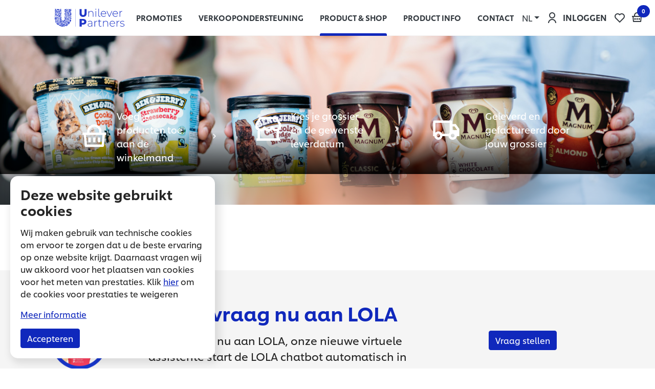

--- FILE ---
content_type: text/html; charset=UTF-8
request_url: https://unileverpartners.be/product-en-shop?q=&brand%5B0%5D=OLA&page=1&limit=12
body_size: 4473
content:
<!DOCTYPE html>
<html lang="fl">
  <head>
    <meta charset="utf-8" />
    <meta http-equiv="X-UA-Compatible" content="IE=edge" />
    <meta name="viewport" content="width=device-width, initial-scale=1, shrink-to-fit=no" />
    <meta name="csrf-token" content="GcNPDKXMELfnWTF0udDnUVFBMytI74hcrLAOeXni">
    <title>Product &amp; Shop | Unilever Partners</title>
<meta property="og:type" content="website" />
<meta property="og:title" content="Product &amp; Shop" />
<meta property="og:url" content="https://unileverpartners.be/product-en-shop" />
<meta property="og:site_name" content="Unilever Partners" />
<meta property="og:locale" content="fl" />
<meta property="og:locale:alternate" content="fr" />
<meta name="twitter:card" content="summary_large_image" />
<meta name="twitter:title" content="Product &amp; Shop" />
<meta property="og:image" content="https://unileverpartners.be/cache/img/containers/assets/header/product-info-nl.jpg/3230c15a205dc20a67544d458b00c48c/product-info-nl.jpg" />
<meta property="og:image:width" content="1146" />
<meta property="og:image:height" content="600" />
<meta property="og:image:alt" content="" />
<meta name="twitter:image" content="https://unileverpartners.be/cache/img/containers/assets/header/product-info-nl.jpg/79dcf2c56e0431d822c86f66eaa6c10b/product-info-nl.jpg" />
<meta name="twitter:image:alt" content="" />
<link href="https://unileverpartners.be" rel="home" />
<link href="https://unileverpartners.be/product-en-shop" rel="canonical" />
<link rel="alternate" href="https://unileverpartners.be/product-en-shop" hreflang="fl" />
<link rel="alternate" href="https://unileverpartners.be/product-en-shop" hreflang="x-default" />
<link rel="alternate" href="https://unileverpartners.be/fr/produit-et-boutique" hreflang="fr" />
<link type="text/plain" rel="author" href="https://unileverpartners.be/humans.txt" />
    <link rel="stylesheet" href="/css/app.css?id=903efe4336c1d309c8ae2a77e1cf271b">
    <link rel="apple-touch-icon-precomposed" sizes="57x57" href="/img/favicon/apple-touch-icon-57x57.png">
    <link rel="apple-touch-icon-precomposed" sizes="114x114" href="/img/favicon/apple-touch-icon-114x114.png">
    <link rel="apple-touch-icon-precomposed" sizes="72x72" href="/img/favicon/apple-touch-icon-72x72.png">
    <link rel="apple-touch-icon-precomposed" sizes="144x144" href="/img/favicon/apple-touch-icon-144x144.png">
    <link rel="apple-touch-icon-precomposed" sizes="60x60" href="/img/favicon/apple-touch-icon-60x60.png">
    <link rel="apple-touch-icon-precomposed" sizes="120x120" href="/img/favicon/apple-touch-icon-120x120.png">
    <link rel="apple-touch-icon-precomposed" sizes="76x76" href="/img/favicon/apple-touch-icon-76x76.png">
    <link rel="apple-touch-icon-precomposed" sizes="152x152" href="/img/favicon/apple-touch-icon-152x152.png">
    <link rel="icon" type="image/png" href="/img/favicon/favicon-196x196.png" sizes="196x196">
    <link rel="icon" type="image/png" href="/img/favicon/favicon-96x96.png" sizes="96x96">
    <link rel="icon" type="image/png" href="/img/favicon/favicon-32x32.png" sizes="32x32">
    <link rel="icon" type="image/png" href="/img/favicon/favicon-16x16.png" sizes="16x16">
    <link rel="icon" type="image/png" href="/img/favicon/favicon-128.png" sizes="128x128">
    <meta name="msapplication-TileColor" content="#1028bc">
    <meta name="msapplication-TileImage" content="/img/favicon/mstile-144x144.png">
    <meta name="msapplication-square70x70logo" content="/img/favicon/mstile-70x70.png">
    <meta name="msapplication-square150x150logo" content="/img/favicon/mstile-150x150.png">
    <meta name="msapplication-wide310x150logo" content="/img/favicon/mstile-310x150.png">
    <meta name="msapplication-square310x310logo" content="/img/favicon/mstile-310x310.png">
    <meta name="theme-color" content="#1028bc">
    <link href="https://cdn.jsdelivr.net/npm/remixicon@2.5.0/fonts/remixicon.css" rel="stylesheet">
    <link rel="preload" as="font" href="/fonts/UnileverShilling.woff2" crossorigin="anonymous">
    <link rel="preload" as="font" href="/fonts/UnileverShillingMedium.woff2" crossorigin="anonymous">
    <script async nonce="epxiTmLdwzWgtmRheuryOZM9FqBu13WY" src="https://www.googletagmanager.com/gtag/js?id=G-78LLJWTP7B"></script>
    <script nonce="epxiTmLdwzWgtmRheuryOZM9FqBu13WY">
      window.dataLayer = window.dataLayer || [];
      function gtag(){dataLayer.push(arguments);}
      gtag('js', new Date());
      gtag('consent', 'default', {
        'ad_storage': "denied"
      })
      
        gtag('config', 'G-78LLJWTP7B');
      
    </script>
    <script nonce="epxiTmLdwzWgtmRheuryOZM9FqBu13WY">(function(w,d,s,l,i){w[l]=w[l]||[];w[l].push({'gtm.start':
      new Date().getTime(),event:'gtm.js'});var f=d.getElementsByTagName(s)[0],
      j=d.createElement(s),dl=l!='dataLayer'?'&l='+l:'';j.async=true;j.src=
      'https://www.googletagmanager.com/gtm.js?id='+i+dl;var n=d.querySelector('[nonce]');
      n&&j.setAttribute('nonce',n.nonce||n.getAttribute('nonce'));f.parentNode.insertBefore(j,f);
      })(window,document,'script','dataLayer','GTM-78LLJWTP7B');
    </script>
  </head>
  <body id="body">
    <div id="app" class="wrapper">
      
        
          

 
   


<nav class="navbar navbar-expand-xl sticky-nav">
  <div class="container">
    <div class="logo">
      <navigation-toggler></navigation-toggler>
      <a class="navbar-brand" href="/">
        <img class="w-100" src="/img/up-logo.svg" alt="Unilever Partners" />
      </a>
    </div>

    <navigation-sidebar>
      <b-list-group id="navigation-list-group" class="d-none">
        
            
              <b-list-group-item action href="/promoties" class="d-flex justify-content-between align-items-center ">
                <span>Promoties</span>
                <i class="bg-white ri-arrow-right-s-line mr-0 ml-3"></i>
              </b-list-group-item>
            
        
            
              <b-list-group-item action href="/verkoopondersteuning" class="d-flex justify-content-between align-items-center ">
                <span>Verkoopondersteuning</span>
                <i class="bg-white ri-arrow-right-s-line mr-0 ml-3"></i>
              </b-list-group-item>

              
                <b-list-group-item action href="/verkoopondersteuning/drinken" class="submenu d-flex justify-content-between align-items-center pl-4 ">
                  <small>
                    Drinken
                  </small>
                  <i class="bg-white ri-arrow-right-s-line mr-0 ml-3"></i>
                </b-list-group-item>
              
                <b-list-group-item action href="/verkoopondersteuning/ijs" class="submenu d-flex justify-content-between align-items-center pl-4 ">
                  <small>
                    IJs
                  </small>
                  <i class="bg-white ri-arrow-right-s-line mr-0 ml-3"></i>
                </b-list-group-item>
              
            
        
            
              <b-list-group-item action href="/product-en-shop" class="d-flex justify-content-between align-items-center active">
                <span>Product & Shop</span>
                <i class="bg-white ri-arrow-right-s-line mr-0 ml-3"></i>
              </b-list-group-item>
            
        
            
              <b-list-group-item action href="/product-info" class="d-flex justify-content-between align-items-center ">
                <span>Product info</span>
                <i class="bg-white ri-arrow-right-s-line mr-0 ml-3"></i>
              </b-list-group-item>
            
        
            
              <b-list-group-item action href="/contact" class="d-flex justify-content-between align-items-center ">
                <span>Contact</span>
                <i class="bg-white ri-arrow-right-s-line mr-0 ml-3"></i>
              </b-list-group-item>
            
        
      <b-list-group />
    </navigation-sidebar>

    <div class="collapse navbar-collapse justify-content-between" id="navbarSupportedContent">
      <ul class="navbar-nav mx-lg-auto">
        
        
        <li class="nav-item">
          <a href="/promoties" class="nav-link ">
            Promoties
          </a>
        </li>
        
        
        
        <li class="nav-item dropdown dropdown-hover">
          <a href="/verkoopondersteuning" class="nav-link ">
            Verkoopondersteuning
          </a>
          <div class="dropdown-menu" aria-labelledby="navbarDropdown">
            
            <a class="dropdown-item d-flex justify-content-between align-items-center" href="/verkoopondersteuning/drinken">
              <span>Drinken</span> <i class="bg-white ri-arrow-right-s-line mr-0 ml-3"></i></a>
              
                <hr/>
              
            
            <a class="dropdown-item d-flex justify-content-between align-items-center" href="/verkoopondersteuning/ijs">
              <span>IJs</span> <i class="bg-white ri-arrow-right-s-line mr-0 ml-3"></i></a>
              
            
          </div>
        </li>
        
        
        
        <li class="nav-item">
          <a href="/product-en-shop" class="nav-link active">
            Product & Shop
          </a>
        </li>
        
        
        
        <li class="nav-item">
          <a href="/product-info" class="nav-link ">
            Product info
          </a>
        </li>
        
        
        
        <li class="nav-item">
          <a href="/contact" class="nav-link ">
            Contact
          </a>
        </li>
        
        
      </ul>

      <ul class="navbar-nav navbar-icon-nav">
        <li class="nav-item icon-nav-item dropdown mr-2">
          <a href="#" class="icon-nav-link dropdown-toggle dropdown-locale" id="navbarDropdownLocale" role="button" data-toggle="dropdown" aria-haspopup="true" aria-expanded="false">
            NL
          </a>
          <div class="dropdown-menu dropdown-menu-right" aria-labelledby="navbarDropdownLocale">
            <set-locale
              :current-site="{&quot;handle&quot;:&quot;fl&quot;,&quot;name&quot;:&quot;Unilever Partners - Belgi\u00eb&quot;,&quot;lang&quot;:&quot;fl&quot;,&quot;locale&quot;:&quot;fl&quot;,&quot;short_locale&quot;:&quot;fl&quot;,&quot;url&quot;:&quot;https:\/\/unileverpartners.be&quot;,&quot;permalink&quot;:&quot;https:\/\/unileverpartners.be&quot;,&quot;direction&quot;:&quot;ltr&quot;,&quot;attributes&quot;:{&quot;short&quot;:&quot;NL&quot;,&quot;language&quot;:&quot;Nederlands&quot;}}"
              :sites="[{&quot;handle&quot;:&quot;fl&quot;,&quot;name&quot;:&quot;Unilever Partners - Belgi\u00eb&quot;,&quot;lang&quot;:&quot;fl&quot;,&quot;locale&quot;:&quot;fl&quot;,&quot;short_locale&quot;:&quot;fl&quot;,&quot;url&quot;:&quot;https:\/\/unileverpartners.be&quot;,&quot;permalink&quot;:&quot;https:\/\/unileverpartners.be&quot;,&quot;direction&quot;:&quot;ltr&quot;,&quot;attributes&quot;:{&quot;short&quot;:&quot;NL&quot;,&quot;language&quot;:&quot;Nederlands&quot;}},{&quot;handle&quot;:&quot;fr&quot;,&quot;name&quot;:&quot;Unilever Partners - Belgique&quot;,&quot;lang&quot;:&quot;fr&quot;,&quot;locale&quot;:&quot;fr&quot;,&quot;short_locale&quot;:&quot;fr&quot;,&quot;url&quot;:&quot;https:\/\/unileverpartners.be\/fr&quot;,&quot;permalink&quot;:&quot;https:\/\/unileverpartners.be\/fr&quot;,&quot;direction&quot;:&quot;ltr&quot;,&quot;attributes&quot;:{&quot;short&quot;:&quot;FR&quot;,&quot;language&quot;:&quot;Fran\u00e7ais&quot;}}]"
              :authenticated=" false "
            ></set-locale>
          </div>
        </li>
        
        <li class="nav-item icon-nav-item dropdown mr-2">
          <a href="#" class="icon-nav-link dropdown-toggle" id="navbarDropdownUser" role="button" data-toggle="dropdown" aria-haspopup="true" aria-expanded="false">
            
              
                <i class="ri-user-line mr-1"></i>
                <p class="icon-nav-text">Inloggen</p>
              
            
          </a>
          <div class="dropdown-menu dropdown-menu-right" aria-labelledby="navbarDropdownUser">
            
              
                <login-component />
              
            
          </div>
        </li>

        <li class="nav-item icon-nav-item">
          <a href="https://unileverpartners.be/account/favorieten" class="icon-nav-link">
            <i class="ri-heart-line"></i>
          </a>
        </li>

        <li class="nav-item icon-nav-item">
          <a class="icon-nav-link">
            <cart-counter></cart-counter>
          </a>
        </li>
      </ul>
    </div>
    <div class="account d-xl-none d-flex">
        <a href="#" class="icon-nav-link dropdown-toggle dropdown-locale mr-2 d-flex align-items-center" id="navbarDropdownLocale" role="button" data-toggle="dropdown">
          NL
        </a>
        <div class="dropdown-menu dropdown-menu-right" aria-labelledby="navbarDropdownLocale">
          <set-locale 
            :current-site="{&quot;handle&quot;:&quot;fl&quot;,&quot;name&quot;:&quot;Unilever Partners - Belgi\u00eb&quot;,&quot;lang&quot;:&quot;fl&quot;,&quot;locale&quot;:&quot;fl&quot;,&quot;short_locale&quot;:&quot;fl&quot;,&quot;url&quot;:&quot;https:\/\/unileverpartners.be&quot;,&quot;permalink&quot;:&quot;https:\/\/unileverpartners.be&quot;,&quot;direction&quot;:&quot;ltr&quot;,&quot;attributes&quot;:{&quot;short&quot;:&quot;NL&quot;,&quot;language&quot;:&quot;Nederlands&quot;}}"
            :sites="[{&quot;handle&quot;:&quot;fl&quot;,&quot;name&quot;:&quot;Unilever Partners - Belgi\u00eb&quot;,&quot;lang&quot;:&quot;fl&quot;,&quot;locale&quot;:&quot;fl&quot;,&quot;short_locale&quot;:&quot;fl&quot;,&quot;url&quot;:&quot;https:\/\/unileverpartners.be&quot;,&quot;permalink&quot;:&quot;https:\/\/unileverpartners.be&quot;,&quot;direction&quot;:&quot;ltr&quot;,&quot;attributes&quot;:{&quot;short&quot;:&quot;NL&quot;,&quot;language&quot;:&quot;Nederlands&quot;}},{&quot;handle&quot;:&quot;fr&quot;,&quot;name&quot;:&quot;Unilever Partners - Belgique&quot;,&quot;lang&quot;:&quot;fr&quot;,&quot;locale&quot;:&quot;fr&quot;,&quot;short_locale&quot;:&quot;fr&quot;,&quot;url&quot;:&quot;https:\/\/unileverpartners.be\/fr&quot;,&quot;permalink&quot;:&quot;https:\/\/unileverpartners.be\/fr&quot;,&quot;direction&quot;:&quot;ltr&quot;,&quot;attributes&quot;:{&quot;short&quot;:&quot;FR&quot;,&quot;language&quot;:&quot;Fran\u00e7ais&quot;}}]"
            :authenticated=" false "
          ></set-locale>
        </div>

      
        
          <a href="https://unileverpartners.be/account" class="mx-sm-1" role="button"><i class="ri-user-line"></i></a>
        
      
      <a href="https://unileverpartners.be/account/favorieten"><i class="ri-heart-line"></i></a>
      <cart-counter></cart-counter>
    </div>
  </div>
</nav>

        
        
      
      <header class="default-header shop-header">
  <img src="/cache/img/containers/assets/header/product-info-nl.jpg/6093d946a411281eae50d4e9cb16e177/product-info-nl.jpg" class="header-image" alt="Product & Shop">
  <div class="header-list">
    <div class="container">
      <div class="d-flex justify-content-center mx-lg-5 mx-0">
        <div class="row">
          <div class="col">
            <div class="d-flex align-items-center text-white mx-2">
              <i class="ri-shopping-basket-line display-4 mr-3"></i>
              <span class="d-xl-inline d-none"> Voeg je producten toe aan de winkelmand </span>
              <i class="ri-arrow-right-s-line pl-5"></i>
            </div>
          </div>
          <div class="col">
            <div class="d-flex align-items-center text-white">
              <i class="ri-store-2-line display-4 mr-3"></i>
              <span class="d-xl-inline d-none"> Kies je grossier en de gewenste leverdatum </span>
              <i class="ri-arrow-right-s-line pl-5"></i>
            </div>
          </div>
          <div class="col">
            <div class="d-flex align-items-center text-white">
              <i class="ri-truck-line display-4"></i>
              <span class="d-xl-inline d-none pl-5"> Geleverd en gefactureerd door jouw grossier </span>
            </div>
          </div>
        </div>
      </div>
    </div>
  </div>
  <div class="breadcrumbs">
  <div class="container">
    <ul class="nav fade-in">
      <li class="nav-item d-flex align-items-center">
        <a class="nav-link pt-0 pb-1 pl-0" href="https://unileverpartners.be">Home</a>
      </li>
      <li class="nav-item d-flex align-items-center">
          <i class="ri-arrow-right-s-line"></i>
          <a class="nav-link pt-0 pb-1" href="/product-en-shop"> Product & Shop </a>
        </li>
      
    </ul>
  </div>
</div>

</header>

<main class="content shop">
  <products-search
    locale="fl"
    title="Bestel nu je favoriete producten!"
    introduction="Welkom bij de Unilever Partners webshop. Vul je winkelmandje
en we sturen de order door naar jouw eigen grossier.

Prijzen zijn excl. BTW en kunnen afwijken afhankelijk van je grossier."
    disclaimer="Prijzen zijn excl. BTW en kunnen afwijken afhankelijk van je grossier."
    promotion-title="Product & Shop"
    promotion-description=""
    promotion-end-date=""
    promotion-free-products=""
    promotion-amount-free-products=""
    promotion-maximum=""
    promotion-conditions=""
  >
    <div class="products-info d-none"><p>Bij het bestellen van een product in de webshop geef je Unilever Partners toestemming om de bestelling door te sturen aan je gekozen grossier ter uitlevering. <strong>De levertijden en kosten zijn afhankelijk van je grossier.</strong><br><br>Bij het aanvragen van een product in de Unilever Partners webshop geef je Unilever Partners toestemming om jouw geselecteerde producten en je gegevens door te sturen naar jouw grossier.</p><p>Dit is een service van Unilever Partners. Jouw grossier verkoopt de producten aan jou onder de voorwaarden die jij met je grossier hebt afgesproken.<br><br>De prijzen die genoemd zijn in de Unilever Partners webshop zijn een indicatie van de mogelijke prijs die je betaalt bij jouw grossier.<br><br>De daadwerkelijke prijs die je betaalt is volgens de afspraken die je hebt met je grossier, en kan dus zowel lager als hoger zijn. Wil je meer informatie over jouw grossier, neem dan <a href="/contact">contact</a> met ons op.</p></div>
  </products-search>
</main>

      
        <footer>
          
            <div class="subfooter">
  <div class="container">
    <div class="row d-flex align-items-center text-center text-lg-left">
      <div class="col-12 col-xl-2 col-lg-2">
        <img class="img-fluid img-lola" src="/img/lola.png" alt="Lola" />
      </div>
      <div class="col-12 col-lg-6 col-xl-7">
        <h2 class="text-primary">
          Stel je vraag nu aan LOLA
        </h2>
        <p class="subtitle mb-2 mb-lg-0">
          Stel je vraag nu aan LOLA, onze nieuwe virtuele assistente start de LOLA chatbot automatisch in WhatsApp.
        </p>
      </div>
      <div class="col-12 col-lg-4 col-xl-3">
        <a href="https://api.whatsapp.com/send/?phone=32460260007&text&app_absent=0" target="_blank" class="btn btn-primary my-3 my-lg-0 mt-lg-0">Vraag stellen</a>
      </div>
    </div>
  </div>
</div>

          
          <footer class="footer">
  <div class="container">
    <div class="row">
      <div class="col-12 col-lg-3">
        <ul class="list-unstyled font-weight-bold">
          
            <li>
              <a href="/" class="border-0"> Home </a>
            </li>
          
            <li>
              <a href="/promoties" class="border-0"> Promoties </a>
            </li>
          
            <li>
              <a href="/product-en-shop" class="border-0"> Product & Shop </a>
            </li>
          
            <li>
              <a href="/wie-zijn-wij" class="border-0"> Wie zijn wij? </a>
            </li>
          
            <li>
              <a href="/contact" class="border-0"> Contact </a>
            </li>
          
        </ul>
      </div>
      <div class="col-12 col-lg-3">
        <ul class="list-unstyled">
          
            <li>
              <a href="https://www.unilevernotices.com/privacy-notices/belgium-dutch.html"  target="_blank"  class="border-0"> Privacykennisgeving </a>
            </li>
          
            <li>
              <a href="https://www.unilevernotices.com/cookie-notices/belgium-dutch.html"  target="_blank"  class="border-0"> Cookieverklaring </a>
            </li>
          
        </ul>
      </div>
      <subscribe-newsletter mail-title="Wil je geen update missen? Meld je nu aan voor de nieuwsbrief!" mail-text="Ontvang automatisch verrassende inspiratie, trends en tips, de nieuwste producten en unieke promoties!"></subscribe-newsletter>
    </div>
    <div class="copyright">
      &copy; 2026 Unilever Partners <span class="px-2">&#124;</span> All rechten voorbehouden
    </div>
  </div>
</footer>

        </footer>
      
      <account-sidebar></account-sidebar>
      <cart-summary></cart-summary>
      <flash-messages message="" show-logout=""></flash-messages>
      <cookie-disclaimer></cookie-disclaimer>
    </div>
    <script nonce="epxiTmLdwzWgtmRheuryOZM9FqBu13WY">
      var ENV = {
        user: "41a7a32aee30ebac8f7cdcca5ee0ffaa",
        loggedIn: "false"
      }
    </script>
    <script src="/js/app.js?id=826b7f29e497edcd9a61c3d81c379676" nonce="epxiTmLdwzWgtmRheuryOZM9FqBu13WY"></script>
    <script nonce="epxiTmLdwzWgtmRheuryOZM9FqBu13WY">
      function onClickMenu() {
        document.body.classList.toggle("js-mobile-nav-open");
      }
    </script>
  </body>
</html>


--- FILE ---
content_type: image/svg+xml
request_url: https://unileverpartners.be/img/up-logo.svg
body_size: 11404
content:
<?xml version="1.0" encoding="utf-8"?>
<!-- Generator: Adobe Illustrator 25.0.1, SVG Export Plug-In . SVG Version: 6.00 Build 0)  -->
<svg version="1.1" xmlns="http://www.w3.org/2000/svg" xmlns:xlink="http://www.w3.org/1999/xlink" x="0px" y="0px"
	 viewBox="0 0 1100 352.6" style="enable-background:new 0 0 1100 352.6;" xml:space="preserve">
<style type="text/css">
	.st0{fill:#1F36C7;}
</style>
<g id="Layer_1">
</g>
<g id="Layer_2">
	<g>
		<g>
			<g>
				<g>
					<path class="st0" d="M267.37,122.64c1.16,8.8,14.48,20.61,18.07,20.27c2.43-0.23,3.36-11.47,3.36-20.27
						c0-5.1,0.23-9.03-2.43-9.96C282.2,121.25,270.96,122.98,267.37,122.64z M268.18,118.7c9.61,0,18.41-7.64,18.41-14.36
						c0-3.13-1.51-5.67-5.33-6.14c0.69,0.81,0.93,1.51,0.93,3.01c0,5.1-7.76,10.65-16.1,10.65c-3.01,0-3.94,2.08-3.94,3.24
						C262.05,117.66,264.48,118.7,268.18,118.7z M266.1,108.28c-1.27,0-3.13,0-4.17-2.08c-0.81-1.62-0.58-4.4-2.08-5.56
						c1.62,0.46,3.24,0.46,4.52,0.46c4.17,0,8.11-2.9,11.12-2.9c1.97,0,2.66,1.27,2.66,2.55
						C278.14,105.03,270.04,108.28,266.1,108.28z"/>
				</g>
				<g>
					<path class="st0" d="M59.61,180.66c3.13,0,2.55-19.22,7.53-19.22c1.16,0,1.51,1.16,1.51,2.66c0,4.4-2.08,10.77-2.08,14.24
						c0,1.74,0.46,2.32,1.27,2.32c2.2,0,6.14-21.19,9.84-21.19c1.16,0,1.74,1.27,1.74,2.43c0,4.4-5.67,17.14-5.67,20.73
						c0,0.58,0.12,1.04,0.58,1.04c2.32,0,6.95-9.96,8.45-14.94c0.81-2.55,1.97-3.94,3.01-3.94c0.93,0,1.74,1.04,1.74,3.13
						c0,4.98-4.63,16.68-8.69,24.55c-3.13,6.14-7.99,14.82-7.99,19.69c0,2.55,0.46,5.1,4.05,8.22c-5.91-0.35-8.34-0.93-10.54-5.56
						c-9.84,19.69,18.18,17.72,8.57,35.21c-1.74-3.13-15.63-6.37-15.63-24.67c0-15.75,13.78-25.01,13.78-31.62
						c0-1.27-0.46-2.43-1.62-3.36c-3.01-2.55-3.13-4.75-5.56-4.75c-1.74,0-3.94,4.05-1.62,7.64c0.69,1.16,1.39,1.97,1.39,3.01
						c0,2.55-4.05,9.5-6.95,9.5c-2.9,0-5.1-7.06-5.1-18.53c0-10.19,2.32-20.38,5.21-20.38c0.81,0,1.16,0.58,1.16,1.27
						c0,1.16-0.35,3.59-0.35,7.64C57.76,180.31,58.8,180.66,59.61,180.66z"/>
				</g>
				<g>
					<path class="st0" d="M83.12,207.75c3.82,0,7.06-2.9,7.06-9.26v-9.38c0-3.59,0.23-7.64,2.66-10.54
						c-0.23,1.16-0.23,2.55-0.23,3.71c0,7.99,4.4,13.43,4.4,21.08c0,2.9-0.81,4.4-3.01,4.4c-2.08,0-1.97-1.97-2.43-1.97
						c-0.35,0-0.93,1.16-0.93,2.43c0,1.97,1.39,4.98,5.21,4.98c3.36,0,6.02-3.01,6.02-6.49c0-8.34-6.49-17.49-6.49-26.4
						c0-3.94,1.04-6.49,1.85-8.45c0,18.41,15.63,31.73,15.63,39.37c0,1.74-1.27,3.13-3.24,3.13c-2.08,0-3.13-1.74-3.13-3.01
						c0-0.69-0.12-0.81-0.35-0.81c-0.58,0-2.2,1.85-2.2,4.28c0,3.01,2.43,6.72,7.06,6.72c5.21,0,8.11-4.4,8.11-8.45
						c0-9.73-18.88-24.32-18.88-40.07c0-2.66,0.46-7.06,2.43-10.31c-12.16,7.87-15.98,18.3-15.98,27.45
						c0,7.99-0.23,11.93-4.28,11.93c-2.08,0-2.66-1.97-3.36-1.97c-0.58,0-0.81,1.62-0.81,2.08
						C78.14,205.79,80.69,207.75,83.12,207.75z"/>
				</g>
				<g>
					<path class="st0" d="M243.17,115.57c4.05,0,7.06-1.85,7.06-3.01c0-0.35-0.58-0.69-1.74-0.69s-3.59-0.12-8.11-0.81
						c-3.94-0.69-6.83-2.08-7.99-2.08c-0.35,0-0.58,0.23-0.58,0.46C231.82,111.87,236.34,115.57,243.17,115.57z M223.02,103.76
						c1.16-0.81,6.37,0.46,13.09-2.9c0.81-0.46,1.62-0.69,2.43-0.69c3.24,0,2.43,3.71,5.33,3.71c2.32,0,5.21-1.97,7.06-1.97
						c2.78,0,6.72,8.69,6.72,12.74c0,4.75-7.06,7.53-15.52,7.53c-12.28,0-19.69-10.65-19.69-17.6
						C222.44,104.22,222.67,103.99,223.02,103.76z"/>
				</g>
				<g>
					<path class="st0" d="M85.09,242.5c-3.01,0.69-7.99,5.56-7.99,13.09c0,9.03,9.73,23.05,25.71,23.05
						c13.43,0,16.79-9.38,16.79-15.63c0-13.9-8.57-23.74-19.69-23.74c-6.14,0-11.58,4.4-11.58,11c0,6.14,4.63,15.29,15.63,15.29
						c5.21,0,8.22-3.71,8.22-7.99c0-4.17-3.82-9.84-9.26-9.84c-1.62,0-2.9,1.04-2.9,2.9c0,2.2,3.01,4.4,6.83,4.4
						c0.93,0,1.62-0.23,2.08-0.35c0.23,0.23,0.23,0.69,0.23,1.16c0,2.08-2.08,3.47-5.21,3.47c-4.75,0-9.26-3.47-9.26-9.03
						c0-3.36,2.9-5.67,7.06-5.67c8.22,0,13.09,7.3,13.09,14.59c0,6.6-3.59,10.31-11,10.31C89.03,269.36,81.85,256.05,85.09,242.5z"
						/>
				</g>
				<g>
					<path class="st0" d="M183.3,278.17c0,2.08,1.62,3.71,3.71,3.71c2.08,0,3.71-1.62,3.71-3.71c0-1.97-1.62-3.71-3.71-3.71
						C184.92,274.46,183.3,276.2,183.3,278.17z M190.48,296.58c4.4,0,4.17-0.35,5.56-0.35s1.51,0.81,1.51,1.39
						c0,1.97-4.52,4.52-12.51,4.52c-4.75,0-7.53-2.55-8.45-5.21c-4.63,2.9-11.58,5.67-18.53,5.67c-18.88,0-23.74-8.22-29.65-10.89
						c-4.52-2.08-11.47,1.97-21.19-8.92c1.27,0.23,3.01,0.35,4.4,0.35c8.45,0,12.97-4.17,12.97-10.77c0-0.81-0.12-1.74-0.23-2.55
						c2.55,1.04,8.45,5.44,9.84,13.32c0.23,0.93,3.94,1.74,6.37,1.74c3.36,0,7.53-1.39,8.22-6.83c11.12-0.93,18.53-7.41,20.15-15.75
						c3.94,1.27,8.45,4.86,9.61,6.72c1.62-0.58,3.36-0.81,5.56-0.81c3.01,0,6.25,0.58,10.19,1.74c0.23-1.16,0.35-2.66,2.2-2.66
						c2.78,0,1.97,3.01,2.9,4.86c0.46,0.93,2.78,1.51,2.78,3.36c0,1.74-1.51,2.43-2.43,2.43c-0.35,0-0.81-0.12-1.16-0.12
						c-1.85,0.58-1.97,13.9-9.73,13.9c-5.67,0-11-4.75-13.32-10.65c-0.69-1.74-1.97-2.9-3.36-2.9c-1.51,0-2.32,0.23-4.05,2.2
						c-4.98,5.44-13.32,10.19-23.51,10.19c-3.13,0-5.67-0.23-6.25-0.23c-0.35,0-0.35,0.12-0.35,0.23c0,0.58,3.13,3.13,9.96,3.13
						c16.21,0,20.27-9.15,22.81-9.15c0.35,0,1.51,0,2.08,1.51C177.04,294.61,185.26,296.58,190.48,296.58z"/>
				</g>
				<g>
					<path class="st0" d="M246.41,237.86c-1.97,0-12.62,14.36-19.57,14.36c-1.62,0-3.01-3.13-3.01-5.56c0-1.27,0.81-2.2,3.82-2.9
						c15.87-3.59,12.39-15.52,25.94-15.52c7.53,0,15.75,5.1,15.75,16.56c0,12.16-17.37,27.33-19.92,27.33c-2.08,0-4.4-3.01-4.4-5.1
						c0-0.58,0.23-1.51,2.08-2.2c8.8-3.47,13.9-11.7,13.9-15.75c0-0.93-0.46-1.85-1.62-1.85c-1.62,0-8.34,15.29-15.75,15.29
						c-5.21,0-10.42-4.75-10.42-6.95c0-3.71,14.94-10.54,14.94-15.75C248.15,237.86,247.22,237.86,246.41,237.86z M256.37,232.07
						c-1.27,0-2.66,1.04-2.66,3.47c0,2.78,2.08,4.52,3.36,5.1c0.69,0.35,1.62,0.69,2.66,0.69c2.66,0,4.86-0.69,4.86-3.01
						C264.48,235.66,260.42,232.07,256.37,232.07z"/>
				</g>
				<g>
					<path class="st0" d="M83.93,125.18c0,2.08,1.74,3.71,3.71,3.71c1.97,0,3.71-1.62,3.71-3.71c0-1.97-1.62-3.71-3.71-3.71
						S83.93,123.21,83.93,125.18z M79.18,116.84c0,2.08,1.62,3.71,3.71,3.71c1.97,0,3.71-1.62,3.71-3.71c0-1.97-1.62-3.71-3.71-3.71
						C80.81,113.25,79.18,114.88,79.18,116.84z M75.83,142.21c-2.08,0.58-6.6,3.13-6.6,7.76c0,3.36,2.55,5.44,5.79,5.44
						c1.62,0,2.9-0.35,3.59-0.93c-2.55-2.43-3.47-5.21-3.47-7.99C75.25,144.52,75.48,143.36,75.83,142.21z M53.24,143.48
						c-0.12,0.46-0.12,0.93-0.12,1.39c0,4.28,2.32,6.72,5.33,6.72c2.32,0,4.98-1.39,7.41-4.4c-1.04,0.23-2.2,0.23-3.36,0.23
						C59.15,147.42,55.44,146.49,53.24,143.48z M50,151.7c0,7.06,2.08,10.31,5.91,10.31c2.9,0,6.95-2.08,11.58-6.25
						c-3.59,0.81-6.37,1.39-8.92,1.39C55.33,157.26,52.78,155.99,50,151.7z M73.86,114.76c0.46-1.51,0.81-3.36,0.81-5.33
						c0-4.4-2.08-11.12-8.34-11.12c-3.59,0-6.14,2.9-6.14,6.25C60.19,111.87,67.49,114.76,73.86,114.76z M66.1,138.04
						c-3.01,0-6.37-3.82-6.37-7.18c0-1.85,1.39-4.17,2.43-4.17c0.35,0,0.58,0.23,0.58,0.93c0.58,4.52,3.47,7.06,6.25,8.34
						c0.23,0.23,0.46,0.23,0.46,0.46C69.46,137.11,67.72,138.04,66.1,138.04z M74.55,126.8c0.69,0.81,2.43,1.97,2.43,2.55
						c0,1.27-0.69,2.9-2.2,2.9c-3.24,0-5.79-4.86-5.79-7.64c0-1.74,1.04-1.97,2.43-1.97c0.69,0,0.93,0.12,1.39,0.35
						C73.51,123.56,73.51,125.41,74.55,126.8z M52.9,138.27c-0.12,0.23-0.23,0.69-0.23,1.04c0,0.81,0.93,1.74,1.74,1.74
						c0.69,0,1.16-0.23,1.62-0.23c2.2,0,4.63,1.62,8.34,1.62c2.08,0,4.63-0.69,7.76-2.2c6.6-3.36,9.26-11.58,9.26-12.97
						c0-1.74-1.39-1.51-2.55-3.13c-1.16-1.62-0.69-3.01-1.51-3.82c-0.46-0.46-1.74-0.46-3.36-0.58c-0.58-0.12-1.27-0.12-2.08-0.12
						c-3.01,0-6.72,0.35-10.77,2.9C53.01,127.62,54.17,136.07,52.9,138.27z M83.47,134.56c-2.08,2.43-4.17,6.49-4.17,10.65
						c0,4.98,3.01,9.15,7.76,9.15c4.52,0,6.6-3.94,6.6-7.87C93.78,140.24,88.1,135.95,83.47,134.56z M63.78,116.84
						c0,0-2.66,1.97-6.02,1.97c-3.94,0-7.06-2.9-7.06-7.06c0-2.9,1.51-5.79,4.86-7.3c-0.12,0.58-0.12,1.04-0.12,1.62
						C55.44,111.29,58.45,115.22,63.78,116.84z"/>
				</g>
				<g>
					<path class="st0" d="M226.49,147.42c0,2.08,1.74,3.94,3.82,3.94s3.82-1.74,3.82-3.94c0-2.08-1.74-3.82-3.82-3.82
						S226.49,145.33,226.49,147.42z M226.72,159.11c0,2.43,1.97,4.28,4.4,4.28c2.43,0,4.28-1.97,4.28-4.28
						c0-2.43-1.97-4.28-4.28-4.28C228.69,154.71,226.72,156.68,226.72,159.11z M213.52,166.99c0,3.47,2.9,6.37,6.37,6.37
						c3.47,0,6.37-2.9,6.37-6.37c0-3.47-2.9-6.37-6.37-6.37C216.3,160.62,213.52,163.4,213.52,166.99z M216.88,153.9
						c0,2.08,1.62,3.71,3.71,3.71c2.08,0,3.71-1.62,3.71-3.71c0-2.08-1.62-3.71-3.71-3.71C218.62,150.2,216.88,151.93,216.88,153.9z
						 M204.84,161.32c0,1.97,1.62,3.71,3.71,3.71s3.71-1.62,3.71-3.71c0-2.08-1.62-3.71-3.71-3.71S204.84,159.23,204.84,161.32z
						 M214.33,139.66c0,3.24,2.66,5.91,5.91,5.91c3.24,0,5.91-2.66,5.91-5.91c0-3.24-2.66-5.91-5.91-5.91
						C217,133.75,214.33,136.53,214.33,139.66z M221.28,128.31c0,1.97,1.62,3.47,3.47,3.47c1.97,0,3.47-1.62,3.47-3.47
						c0-1.97-1.62-3.47-3.47-3.47C222.79,124.84,221.28,126.46,221.28,128.31z M204.6,137.23c0,1.97,1.51,3.47,3.47,3.47
						s3.47-1.62,3.47-3.47c0-1.97-1.62-3.47-3.47-3.47C206.11,133.75,204.6,135.26,204.6,137.23z M204.03,149.16
						c0,3.13,2.55,5.67,5.67,5.67c3.13,0,5.67-2.43,5.67-5.67c0-3.13-2.55-5.67-5.67-5.67C206.57,143.6,204.03,146.03,204.03,149.16
						z M192.44,155.06c0,2.9,2.43,5.21,5.21,5.21c2.78,0,5.21-2.43,5.21-5.21c0-2.9-2.43-5.21-5.21-5.21
						C194.88,149.85,192.44,152.28,192.44,155.06z M195.57,142.09c0,2.08,1.62,3.71,3.71,3.71c2.08,0,3.71-1.62,3.71-3.71
						c0-1.97-1.62-3.71-3.71-3.71C197.19,138.39,195.57,140.12,195.57,142.09z M228,170.58c0-1.85,1.62-3.36,3.47-3.36
						c2.08,0,3.59,1.62,3.59,3.36c0,2.08-1.62,3.59-3.59,3.59C229.62,174.17,228,172.66,228,170.58z"/>
				</g>
				<g>
					<path class="st0" d="M230.43,276.66c0.46,0,1.04,0.23,1.04,1.97c0,1.97-0.93,4.75-4.28,6.83c-2.32,1.62-5.44,2.9-10.08,3.01
						c0.69-2.2,1.27-4.52,1.27-6.72c0-0.69-0.12-1.27-0.23-2.08h1.16C226.72,279.56,229.85,276.66,230.43,276.66z M231.12,267.51
						c0.69-0.69,0.93-1.62,0.93-2.66v-2.08c0-2.66-4.05-4.28-9.61-4.28c-6.72,0-10.31,3.01-10.31,4.28v4.28
						c0,1.74,4.05,3.47,9.03,3.47C225.1,270.64,228.69,269.6,231.12,267.51z M235.87,268.55c-2.43,1.85-7.99,6.02-17.37,6.02
						c-4.98,0-7.18-1.62-7.99-1.62c-0.93,0-1.97,0.93-3.01,2.08c-2.2,2.55-5.1,7.41-5.1,12.62c0,3.71,2.9,7.41,8.22,7.41
						c17.26,0,30.23-10.77,30.23-19.57C240.97,270.64,238.07,268.55,235.87,268.55z"/>
				</g>
				<g>
					<path class="st0" d="M239.12,190.96c0,2.32,0.69,4.98,3.01,4.98c1.97,0,3.59-3.01,3.59-6.14c0-3.71-0.69-6.6-0.69-7.99
						c0-0.69,0.23-0.93,0.69-0.93c1.39,0.12,2.66,3.94,4.17,3.94c1.62,0,4.17-3.01,5.1-3.01c0.23,0,0.35,0.35,0.35,0.46
						c0,1.39-2.08,4.4-2.08,5.67c0,1.04,5.33,1.16,5.33,2.08c0,1.39-5.67,1.39-8.34,2.55c-2.55,1.16-4.17,2.55-4.17,4.28
						c0,1.85,1.85,2.2,4.4,2.2c6.14,0,10.54-3.36,11.93-3.36c0.23,0,0.46,0.23,0.46,0.46c0,0.93-3.13,3.94-3.13,5.33
						c0,1.62,5.79,3.36,5.67,4.28c-0.12,0.23-0.46,0.35-1.04,0.35c-1.04,0-2.55-0.23-3.82-0.23c-0.69,0-1.39,0.12-1.62,0.46
						c-0.69,0.69,0.23,5.67-1.16,5.67c-1.16,0-4.28-10.89-11.47-10.89c-1.04,0-1.74,0.81-1.74,2.2c0,3.71,3.59,7.99,7.06,9.96
						c1.51,1.04,4.17,2.08,4.17,2.55c0,1.16-5.91,0.12-5.91,1.97c0,1.62,0.69,4.17,0.69,5.67c0,0.46-0.12,1.04-0.69,1.04
						c-1.04,0-3.82-5.1-5.1-5.1c-1.16,0-3.47,3.01-4.52,3.01c-0.23,0-0.46-0.23-0.46-0.58c0-2.08,3.47-6.95,3.47-11.58
						c0-2.2-0.23-6.95-3.01-6.95c-2.2,0-4.75,3.47-5.79,6.95c-0.69,2.08-0.23,9.84-1.62,9.84c-1.39,0-1.04-5.21-2.9-5.21
						c-1.39,0-4.28,2.55-5.33,2.55c-0.23,0-0.35-0.12-0.35-0.23c0-1.16,2.66-4.75,2.66-5.44c0-1.39-6.14-1.62-6.14-2.66
						c0-0.69,2.43-1.16,4.63-1.51c4.75-0.81,11.58-4.28,11.58-9.03c0-5.33-5.21-7.64-8.57-9.84c-1.74-1.16-3.71-2.08-3.71-2.78
						c0-0.69,2.2-0.69,3.13-0.69c1.39,0,2.78-0.12,2.78-1.16c0-0.81-0.23-2.55-0.23-3.82c0-0.93,0.12-1.62,0.46-1.62
						c1.39,0,3.36,4.52,4.28,4.52c1.51,0,3.47-3.71,4.86-3.71c0.46,0,0.69,0.23,0.69,1.16C240.85,183.78,239.12,187.6,239.12,190.96
						z M195.11,163.86c1.04,7.87,11.58,3.82,11.58,13.32c0,1.39-0.35,3.47-0.35,5.21c0,2.08,0.23,3.82,1.74,3.82
						c1.62,0,1.97-1.16,1.97-2.55c0-1.51-0.35-3.36-0.35-4.28c0-3.24,2.32-3.94,3.71-3.94c3.47,0,6.14,3.59,11.47,3.59
						c-1.16,5.91-13.43,4.28-13.43,10.77c0,3.24,3.24,3.94,5.33,3.94c1.97,0,2.55-0.23,2.55-1.97c0-0.93-0.23-1.97-0.23-2.55
						c0-0.35,0.23-0.69,0.69-0.69c1.97,0,11.93,7.53,11.93,9.84c0,2.08-10.54,4.28-13.55,4.28c-0.93,0-1.16-0.69-1.16-1.04
						c0-0.69,1.62-2.55,1.62-3.71c0-0.81-1.39-1.39-5.1-1.39c-1.74,0-3.01,0.23-3.01,1.62c0,2.55,4.05,5.56,4.05,7.87
						c0,1.85-1.16,3.01-4.05,3.01c-2.55,0-6.25-1.97-6.25-5.21c0-2.55,2.66-5.21,2.66-6.72c0-0.46-0.35-1.16-1.51-1.16
						c-3.36,0-4.28,9.03-16.44,10.08c1.97-1.74,3.59-3.71,3.59-7.64c0-1.97-0.46-3.47-0.46-5.67c0-2.78,1.27-4.17,3.13-4.17
						c3.47,0,5.1,4.75,7.3,4.75c1.16,0,2.55-1.04,2.55-2.78c0-7.06-13.43-6.02-13.43-15.87
						C191.75,171.85,192.68,168.5,195.11,163.86z"/>
				</g>
				<g>
					<path class="st0" d="M212.59,223.85c0,1.27,0.93,2.32,2.2,2.32c1.51,0,2.43-1.27,2.43-2.78c0-1.97-1.74-4.63-3.36-4.63
						c-0.69,0-0.46,1.16-0.69,2.32C213.06,222,212.59,223.16,212.59,223.85z M207.85,211.58c9.73,1.85,14.94,9.15,14.94,15.98
						c0,4.75-2.9,9.03-8.11,9.03c-4.75,0-8.11-3.24-8.11-8.34c0-3.94,3.01-7.87,3.01-11.93C209.58,214.7,209.12,213.2,207.85,211.58
						z M195.57,227.33c0.93,0.93,1.16,1.85,1.16,2.78c0,1.39-0.69,2.9-0.69,4.4c0,2.2,1.62,4.17,4.05,4.17c2.55,0,4.4-2.08,4.4-4.4
						C204.6,230.68,200.9,227.33,195.57,227.33z M226.14,221.42c0.58,1.04,0.93,1.97,0.93,2.9c0,2.55-1.74,4.98-1.74,7.64
						c0,3.13,2.32,5.56,5.79,5.56c3.82,0,6.37-3.01,6.37-6.6C237.49,226.05,233.09,221.88,226.14,221.42z M197.77,216.56
						c4.28,0.58,5.21,2.08,5.21,3.24c0,2.08-1.85,2.66-3.59,2.66c-1.27,0-2.78-0.23-4.28-0.23c-2.08,0-4.05,0.46-5.67,2.43
						c1.16,0.12,3.01,1.04,3.01,2.9c0,5.33-14.82,0.93-14.82,14.71c0,7.3,7.53,15.29,18.99,15.29c5.91,0,9.73-1.97,9.73-4.17
						c0-1.74-3.13-0.58-3.13-1.97c0-0.69,1.16-1.85,1.16-2.9c0-0.46-0.35-1.27-1.16-1.27c-1.62,0-4.75,2.66-11.12,2.66
						c-4.98,0-9.84-2.9-9.84-6.72c0-0.81,0.35-1.27,0.93-1.27s1.27,0.35,1.97,0.35c0.58,0,0.58-0.35,0.58-1.39
						c0-1.04,0-3.94,1.74-3.94c1.74,0,5.1,6.49,17.83,6.49c4.28,0,12.39-0.81,15.52-3.59c-0.12,10.08-7.99,23.51-24.67,23.51
						c-17.26,0-26.52-13.9-26.52-26.64c0-14.13,11.58-26.98,27.33-26.98c4.05,0,7.53,1.39,7.53,3.13
						C204.26,215.17,198.23,213.66,197.77,216.56z"/>
				</g>
				<g>
					<path class="st0" d="M138.01,111.05c6.14,0,8.8,5.33,8.8,11.12c0,2.55-0.69,6.37-1.97,6.37c-1.16,0-1.04-2.08-1.16-4.05
						c-0.12-2.43-0.69-3.01-1.51-3.01c-1.51,0-2.55,3.71-2.55,7.06c0,2.08,0.35,4.52,1.97,4.52c0.93,0,1.74-0.46,2.32-1.04
						c-0.35,4.28-3.47,7.99-7.99,7.99c-8.11,0-11.12-9.5-12.04-15.06c-4.86,5.21-9.38,8.92-17.49,8.92c-7.53,0-11-5.56-11-10.77
						c0-1.62,0.58-5.67,2.55-5.67c2.32,0,0.23,7.53,4.86,7.53c1.16,0,3.13-0.93,4.28-3.94c0.69-1.85,1.04-3.82,1.04-5.44
						c0-2.55-0.58-4.05-2.43-4.05c-1.62,0-3.47,1.16-4.17,1.85c2.2-6.6,7.53-10.08,13.43-10.08c7.3,0,11.12,6.49,11.12,13.67
						c0,1.04-0.12,2.08-0.23,3.13C128.98,115.11,133.38,111.05,138.01,111.05z M130.95,121.94c0-1.62-0.35-1.97-0.69-1.97
						c-0.93,0-1.97,1.16-3.36,3.59c0.23,3.36,0.69,4.86,1.62,4.86C129.44,128.43,130.95,125.18,130.95,121.94z M118.33,125.76
						c1.04,0,2.32-1.16,4.75-3.82c0.23-1.16,0.23-2.32,0.23-3.71c0-1.85-0.69-3.82-1.85-3.82c-2.78,0-4.17,7.41-4.17,9.38
						C117.17,124.84,117.75,125.76,118.33,125.76z M133.38,133.98c2.32,0,4.86-8.8,4.86-14.36c0-1.16-0.23-2.43-0.69-2.43
						c-1.97,0-5.21,9.15-5.21,14.13C132.34,133.17,132.8,133.98,133.38,133.98z M110.8,128.89c3.13,0,6.72-17.02,6.72-19.8
						c0-0.69-0.23-1.27-0.93-1.27c-2.9,0-6.83,16.21-6.83,19.8C109.76,128.19,109.87,128.89,110.8,128.89z"/>
				</g>
				<g>
					<path class="st0" d="M120.76,135.95c-3.94,0-4.17,4.86-4.17,14.48c-2.9-6.37-7.87-13.2-13.55-13.2c-3.94,0-5.33,2.55-5.33,7.06
						c0,0.93,0.12,2.32,0.23,3.13c0.46-1.62,1.97-2.2,3.82-2.2c3.94,0,8.8,3.01,11.93,7.18c-3.59-0.58-7.06-1.27-10.08-1.27
						c-1.85,0-3.47,0.23-4.86,0.81c-2.66,1.16-6.25,5.21-6.25,11.12c0,0.93,0.12,1.97,0.23,3.01c3.24-7.18,11.81-10.42,17.37-10.42
						c1.16,0,1.97,0.12,2.55,0.23c-2.9,2.55-3.47,7.06-3.71,10.19c-0.12,1.51-0.69,1.62-1.62,1.62c0,3.01,2.43,7.53,2.43,9.84
						c0,0.81-0.46,1.62-0.93,1.74c0,4.05,4.05,7.06,4.05,9.61c0,0.69-0.23,1.16-0.46,1.51c0.23,1.62,4.75,4.4,5.33,5.91
						c0.69,1.74,1.51,1.97,1.97,1.97c1.62,0,4.05-1.85,4.05-3.47c0-0.58-0.46-1.16-0.81-1.51c-1.74-1.27-2.66-4.05-3.36-5.91
						c-0.69,0-1.51-0.23-1.74-1.39c-0.46-1.97-0.58-5.44-1.27-7.64c-1.16-0.23-1.74-0.69-1.74-3.24c0-1.16,0.69-5.91,0.69-7.53
						c-0.58,0-1.27-0.35-1.27-1.51c0-2.9,2.9-5.33,3.82-9.03c5.21,3.94,6.49,7.87,6.49,11.35c0,1.85-0.23,3.59-0.58,5.21
						c3.82-1.97,9.73-4.75,9.73-10.65c0-3.47-1.62-7.18-12.04-8.69c3.24-1.16,7.3-1.85,10.65-1.85c5.91,0,9.26,1.85,10.08,6.02
						c1.16-1.85,2.08-3.94,2.08-5.91c0-4.52-3.82-7.53-8.57-7.53c-5.67,0-10.65,2.9-15.98,6.6c2.43-4.98,4.05-7.99,7.06-7.99
						c0.46,0,0.93,0.12,1.39,0.23C127.13,139.89,123.08,135.95,120.76,135.95z"/>
				</g>
				<g>
					<path class="st0" d="M276.41,202.43c4.63,0,8.34,6.02,8.34,13.09c0,7.53-3.47,15.63-9.73,21.08
						c-0.12-12.39-15.4-8.45-15.4-17.49c0-3.94,2.78-6.49,6.14-6.49c2.9,0,5.21,0.81,6.95,2.55c-1.62-1.62-2.55-3.82-2.55-5.91
						C270.04,205.67,272.35,202.43,276.41,202.43z"/>
				</g>
				<g>
					<path class="st0" d="M207.85,108.04c-0.69-1.16-3.47-1.85-4.75-1.85c-4.05,0-6.83,2.9-7.41,5.44
						c-0.35-0.93-0.69-2.08-0.69-3.13c0-4.05,2.78-9.03,9.5-9.03c5.91,0,8.22,3.13,9.03,3.13c0.93,0,1.85-0.93,2.55-0.93
						c1.04,0,1.04,1.62,1.04,2.66c0,3.71-1.62,10.08-5.79,12.39c-0.69-1.62-2.2-3.36-4.63-4.4c-0.69-0.23-0.93-0.81-0.93-1.39
						C205.88,109.9,206.8,108.62,207.85,108.04z M193.95,114.76c2.43,2.32,4.52,3.36,7.06,3.36c1.04,0,2.2-0.23,2.9-0.23
						c0.81,0,1.39,0.35,1.39,1.04c0,1.04-0.93,2.66-2.08,3.59c1.04,0.46,2.32,0.69,3.59,0.69c5.21,0,11.23-3.36,11.23-11.58
						c1.16,1.51,1.74,4.52,1.74,5.91c0,10.08-7.41,13.9-14.24,13.9c-4.4,0-6.72-1.51-7.18-1.51c-1.74,0-1.62,3.47-2.9,3.36
						c-2.08-0.35-4.05-5.1-4.05-10.08C191.52,120.2,192.21,117.08,193.95,114.76z"/>
				</g>
				<g>
					<path class="st0" d="M114.85,56.05c0-0.58-2.78-1.16-6.6-1.16c-6.02,0-5.21,4.98-9.73,4.98c-4.75,0-3.59-5.21-9.73-5.21
						c-3.71,0-7.06,0.69-7.06,1.51c0,1.04,4.28,0.69,4.28,3.71c0,3.24-9.38,4.17-9.38,6.14c0,0.69,0.69,0.93,1.62,0.93
						c2.08,0,5.21-0.93,7.53-0.93c1.27,0,2.55,0.23,2.55,1.51c0,2.32-4.98,6.49-4.98,8.34c0,0.58,0.46,0.69,0.93,0.69
						c1.85,0,4.98-4.75,7.99-4.75c4.86,0,1.62,10.42,4.28,10.42c2.78,0,1.62-10.31,5.56-10.31c3.24,0,5.67,7.06,7.87,7.06
						c0.58,0,1.04-0.46,1.04-1.04c0-1.97-2.78-5.91-2.78-8.45c0-1.62,1.16-2.32,2.55-2.32c2.08,0,4.98,1.27,6.6,1.27
						c0.58,0,1.16-0.23,1.16-0.81c0-2.2-8.22-4.63-8.22-7.53C110.34,57.32,114.85,57.32,114.85,56.05z M136.62,65.43
						c0,1.62,5.79,5.21,8.45,5.21c1.51,0,1.97-2.08,1.97-4.4c0-2.78-1.16-2.9-3.59-2.9C140.45,63.57,136.62,64.38,136.62,65.43z
						 M146.24,83.72c0-5.56-14.94-15.63-15.17-19.92c0-0.35,0.23-0.81,0.58-1.16c2.55-2.66,13.2-4.63,13.2-6.95
						c0-1.16-2.2-1.16-3.36-1.16c-8.57,0-21.08,3.13-21.08,6.14c0,3.13,11.23,10.77,11.23,14.59c0,1.04-0.58,1.39-1.62,1.39
						c-3.13,0-9.96-3.82-13.2-3.82c-1.51,0-1.97,1.04-1.97,2.55c0,4.4,5.21,12.85,5.21,15.29c0,0.23-0.12,0.69-0.46,0.69
						c-1.62,0-9.5-9.26-12.28-9.26c-1.04,0-1.16,1.39-1.16,3.47v3.13c0,2.08-0.12,3.47-1.16,3.47c-2.43,0-3.47-6.72-5.79-6.72
						c-2.43,0-2.9,12.04-5.21,12.04c-2.66,0-0.35-13.2-3.01-13.2c-2.9,0-6.14,8.8-8.11,8.8c-0.69,0-0.93-0.69-0.93-1.39
						c0-2.66,1.62-7.06,1.62-9.61c0-1.27-0.35-1.97-1.51-1.97c-2.9,0-9.15,4.63-11.58,4.63c-0.35,0-0.81-0.23-0.81-0.58
						c0-2.2,10.08-9.26,10.08-12.39c0-3.01-13.9-1.04-13.9-4.52c0-3.01,9.84-6.02,9.84-9.03c0-2.66-11.7-3.82-16.21-3.82
						c-5.44,0-8.45,0.69-8.45,2.2c0,2.43,12.39,3.13,12.39,5.21c0,2.08-12.85,7.53-12.85,10.65c0,2.78,18.07,0.12,18.07,3.01
						c0,3.13-15.75,16.68-15.75,21.19c0,1.04,0.69,1.51,1.74,1.51c4.75,0,17.26-9.15,20.61-9.15c1.16,0,1.27,1.51,1.27,2.78
						c0,2.43-0.81,6.14-0.81,8.8c0,2.08,0.58,3.59,2.43,3.59c3.47,0,6.6-5.79,8.92-5.79c3.01,0,1.16,17.14,5.67,17.14
						c3.82,0,5.33-18.41,7.76-18.41c2.43,0,4.4,5.33,6.6,5.33c2.78,0,1.51-9.26,4.4-9.26c3.24,0,12.51,11.12,16.56,11.12
						c1.27,0,1.74-1.04,1.74-2.32c0-4.86-6.83-15.98-6.83-19.46c0-0.93,0.23-1.16,1.27-1.16c3.59,0,14.13,4.98,19.11,4.98
						C145.19,85.92,146.24,85,146.24,83.72z M61.93,78.4c0,1.85-7.06,7.99-9.5,7.99c-0.93,0-1.16-1.04-1.16-2.08
						c0-1.85,0.81-4.4,1.85-5.21c1.16-1.16,3.94-1.62,6.14-1.62C60.42,77.35,61.93,77.7,61.93,78.4z M129.79,87.89
						c0,3.24,11.58,18.99,13.78,18.99c1.85,0,3.24-3.24,3.24-6.02c0-0.69-0.23-1.51-0.58-1.97c-1.62-2.32-13.43-11.58-15.98-11.58
						C129.91,87.31,129.79,87.66,129.79,87.89z"/>
				</g>
				<g>
					<path class="st0" d="M278.03,59.98c0,1.27,1.04,2.32,2.32,2.32s2.32-1.04,2.32-2.32s-1.04-2.32-2.32-2.32
						S278.03,58.59,278.03,59.98z M262.97,80.37c0-6.6-15.63-8.22-15.63-9.73c0-1.16,8.8-3.24,13.32-3.36
						c-6.95-8.8-16.79-7.99-16.79-9.5c0-0.93,7.41-2.78,14.24-2.78c5.67,0,11.12,1.27,11.12,5.67c0,2.43-1.97,4.86-1.97,8.57
						c0,2.08,1.04,3.82,3.71,3.82c2.9,0,3.47-3.01,3.47-6.25c0-2.66-0.46-4.75-0.46-6.02c0-3.82,2.66-6.49,6.49-6.49
						c3.13,0,3.82,1.39,8.45,1.39c-2.43,1.51-3.36,4.17-3.36,5.44c0,3.82,2.43,6.6,2.43,14.48c0,14.59-13.67,19.8-30.34,19.8
						c-4.63,0-9.5-0.35-14.24-1.16c-0.69-0.12-0.93-0.23-0.93-0.69c0-1.16,6.6-1.85,6.6-7.76c0-2.32-0.69-4.52-0.69-5.33
						c0-0.46,0.35-0.69,0.69-0.69c1.39,0,4.17,5.33,9.26,5.33C259.5,85.11,262.97,84.65,262.97,80.37z M278.61,70.98
						c0,8.22-6.02,14.48-16.79,16.21c1.16,0.12,2.32,0.12,3.47,0.12c12.62,0,17.26-5.67,17.26-10.54
						C282.43,74.11,280.92,71.8,278.61,70.98z"/>
				</g>
				<g>
					<path class="st0" d="M272.24,190.04c1.51-4.63,3.36-7.87,6.37-12.85c-3.01-1.62-11.12-4.86-11.12-10.31
						c0-6.37,7.87-11.35,9.61-11.35c0.69,0,0.93,0.58,0.93,1.85c0,3.36-1.62,8.69-1.62,11.58c0,2.55,1.62,5.1,3.13,5.1
						c1.62,0,5.91-5.56,5.91-11c0-9.84-8.57-12.74-11.23-12.74c-2.43,0-6.95,4.05-17.6,4.05c-19.8,0-24.32-19.69-24.32-28.26
						c0-0.35,0.12-0.46,0.23-0.46c0.46,0,2.43,2.43,8.69,2.43c3.24,0,6.25-0.81,10.89-0.81c11,0,15.98,7.64,22.81,17.49
						c4.17,2.55,14.01,6.72,14.01,18.41c0,10.31-11,16.1-13.67,27.1c4.28-0.46,6.72-7.99,11.12-7.99c2.2,0,3.24,1.74,3.24,4.52
						c0,4.05-2.32,10.19-6.72,13.9c0.12-0.35,0.12-0.81,0.12-1.39c0-2.55-1.04-6.25-3.94-6.25c-4.63,0-6.02,4.98-8.69,9.15
						c-2.66-9.38-6.25-17.95-12.74-23.05c-6.49-5.21-17.83-2.43-17.83-12.04c0-2.55,1.62-6.25,1.62-9.26c0-1.04-0.23-1.97-0.69-2.66
						c8.92,3.36,5.67,9.26,11.23,15.29c3.36,3.94,12.85,7.53,18.3,23.51c0.12-0.46,0.12-1.62,0.12-2.43
						c0-13.67-18.07-27.1-19.69-32.54c10.54,1.16,12.39,3.82,17.37,17.6C268.88,179.38,272.24,186.56,272.24,190.04z M269.8,145.22
						c0-1.97-4.86-2.08-5.33-7.53c-0.12-0.81-0.35-2.32-1.39-2.32c-1.62,0-0.35,5.1-2.2,5.1c-4.28,0-5.67-8.34-7.18-8.34
						c-0.35,0-0.81,0.23-0.81,1.39c0,1.04,0.23,1.62,0.23,2.9c0,1.16-0.23,2.08-1.39,2.08c-2.55,0-4.75-5.79-6.83-5.79
						c-0.46,0-0.93,0.23-0.93,0.69c0,1.16,1.85,3.13,1.85,4.17c0,2.2-6.02,1.04-6.02,2.9c0,0.81,0.81,1.04,1.97,1.04
						c1.97,0,4.98-0.81,6.6-0.81c0.93,0,2.32,0.23,2.32,1.39c0,1.27-3.36,3.01-3.36,4.17c0,0.58,0.58,0.81,1.04,0.81
						c2.55,0,6.95-4.28,10.08-4.28c0.58,0,1.97,0.23,1.97,1.16c0,1.16-3.13,3.36-3.13,5.1c0,0.46,0.23,1.04,0.81,1.04
						c1.62,0,3.82-4.28,7.06-4.28c1.16,0,3.01,0.46,3.82,0.46C269.57,146.03,269.8,145.57,269.8,145.22z"/>
				</g>
				<g>
					<path class="st0" d="M201.01,89.98c1.51,0,1.74,3.59,2.08,5.67c0.23,1.16,0.35,1.27,0.81,1.27c1.16,0,2.9-4.28,4.05-4.28
						c1.74,0,6.49,4.86,14.36,4.86c11.12,0,21.66-7.87,21.66-21.66c0-13.43-9.38-21.19-22.47-21.19c-6.14,0-10.77,3.01-13.09,3.01
						c-1.51,0.12-3.71-3.59-4.75-3.59c-0.46,0-0.93,0.93-0.93,2.55c0,1.04,0,4.28-1.16,4.28c-2.2,0-10.77-6.37-10.77-4.05
						c0,2.08,5.67,8.57,5.67,10.19c0,1.62-5.67,3.24-5.67,4.4c0,1.97,6.02,2.43,6.02,4.98c0,2.55-6.25,4.63-6.25,6.6
						c0,1.62,6.25,0.46,6.25,2.43s-4.63,8.34-4.63,10.19c0,0.46,0.12,0.46,0.46,0.46C194.41,95.88,199.74,89.98,201.01,89.98z
						 M203.68,74.81c0-1.04-3.59-3.01-3.59-4.05c0-0.12,0.23-0.23,0.46-0.23c1.04,0,2.78,0.35,4.17,0.35c1.27,0,1.39-5.21,2.32-5.21
						c0.69,0,1.74,4.86,2.78,4.86c1.16,0,3.36-1.39,4.28-1.39c0.12,0,0.35,0.12,0.35,0.23c0,0.69-2.32,3.13-2.32,3.94
						c0,0.81,5.21,1.85,5.21,2.55c0,0.93-5.21,0.81-5.21,1.62c0,0.69,1.97,3.24,1.97,4.05c0,0.23-0.12,0.23-0.23,0.23
						c-0.69,0-3.59-1.27-4.4-1.27c-1.04,0-2.66,3.82-3.47,3.82c-0.23,0-0.46-0.35-0.46-0.81l-0.23-3.71c0-0.35-0.12-0.69-0.58-0.69
						c-1.16,0-3.24-0.12-3.94-0.12c-0.46,0-0.69-0.12-0.69-0.23C199.97,78.05,203.68,75.5,203.68,74.81z M221.74,92.41
						c-6.49,0-10.65-3.24-10.65-4.86c0-0.81,0.58-1.39,1.27-1.39c2.08,0,6.49,3.13,7.99,3.13c0.35,0,0.69-0.12,0.69-0.69
						c0-1.62-1.62-4.4-1.62-5.79c0-0.35,0.23-0.58,0.81-0.58c2.55,0,6.14,1.04,8.11,1.04c0.58,0,0.81-0.35,0.81-0.69
						c0-2.08-6.02-6.02-6.02-7.18c0-1.16,7.41-2.78,7.41-4.52c0-1.85-10.19-0.58-10.19-2.32c0-1.27,1.97-3.47,1.97-4.52
						c0-0.46-0.35-0.69-1.04-0.69c-0.81,0-5.21,1.74-7.06,1.74c-0.93,0-2.08-0.23-2.08-1.51c0-2.08,3.59-4.4,9.26-4.4
						c9.15,0,14.59,6.25,14.59,16.79C235.99,89.05,226.72,92.41,221.74,92.41z"/>
				</g>
				<g>
					<path class="st0" d="M159.21,251.99c0,0.81-0.23,1.74-1.04,2.66c-1.04-1.85-3.94-2.78-5.21-2.78c-9.5,0-5.91,13.78-16.1,13.78
						c-4.28,0-4.63-0.58-6.25-0.58c-0.69,0-1.04,0.35-1.04,0.81c0,2.43,3.47,8.34,12.97,8.34c9.5,0,18.65-5.79,18.65-12.97
						c0-1.16-0.23-2.43-0.81-3.82c0.35-0.58,1.27-0.93,2.08-0.93c1.51,0,2.32,1.62,3.71,1.62c1.51,0,2.55-1.16,2.55-2.55
						c0-1.16-0.69-1.97-1.74-2.55c0.69-0.58,1.27-1.51,1.27-2.55c0-1.51-1.16-3.01-3.01-3.01c-0.81,0-1.39,0.23-2.08,0.93
						c-0.12-1.62-1.04-3.24-2.9-3.24c-1.39,0-2.43,1.04-2.43,2.55C158.17,249.33,159.21,250.49,159.21,251.99z"/>
				</g>
				<g>
					<path class="st0" d="M134.42,255.58c-2.78,0-6.95-3.01-6.95-4.63c0-1.39,1.27-2.08,2.32-2.08c2.32,0,6.49,2.9,6.49,5.33
						C136.16,254.77,135.7,255.58,134.42,255.58z M108.6,234.85c7.41,1.85,11.12,5.79,11.81,10.54c0.69,4.52,1.62,8.22,3.36,10.08
						c2.32,2.55,6.83,4.86,10.77,4.86c3.36,0,6.02-1.04,6.02-4.17c0-3.36-4.52-10.77-11.12-10.77c-0.69,0-1.51,0.12-2.43,0.12
						c-0.81,0-2.08-0.23-2.78-0.81c-1.51-1.27-1.97-8.22-4.75-12.39c-3.01-4.63-6.37-5.91-10.89-5.91c-3.24,0-6.83,1.74-6.83,4.28
						C101.88,232.31,102.69,233.46,108.6,234.85z"/>
				</g>
				<g>
					<path class="st0" d="M154.92,223.62c0-4.17-8.57-4.28-8.57-10.54c0-1.62,1.04-4.28,3.01-7.06c0.81,4.75,2.78,7.3,6.95,8.92
						c8.22,3.01,9.26,7.64,9.26,12.51c0,8.34-5.79,18.65-20.73,18.65c-12.04,0-20.61-10.65-20.61-19.69c0-2.55,0.69-5.33,2.2-5.33
						c1.39,0,1.85,1.16,3.01,2.2c4.17,4.17,8.69,5.21,15.29,5.21C150.64,228.48,154.92,226.17,154.92,223.62z M155.39,230.22
						c-3.13,1.51-4.4,1.16-4.4,4.4c0,1.16-0.23,2.78-0.23,3.59c0,1.16,0.23,1.74,1.51,1.74c3.36,0,8.57-5.67,8.57-10.42
						c0-1.27-0.69-1.85-1.62-1.85C158.4,227.79,157.59,229.29,155.39,230.22z M125.85,183.67c0-5.91,14.01-9.03,14.01-16.33
						c0-1.16-0.46-3.36-1.27-4.86c4.86,2.66,8.45,7.18,8.45,10.89c0,6.37-6.6,9.26-6.6,13.32c0,4.63,7.06,5.33,7.06,11.12
						c0,4.75-6.72,10.19-6.72,16.21c0,4.75,3.36,8.57,8.45,9.26c-1.62,0.35-3.13,0.69-4.75,0.69c-9.38,0-18.88-7.64-18.88-16.79
						c0-4.52,1.97-8.45,4.86-11.35c2.55,2.2,5.21,3.71,6.83,3.71c1.51,0,2.08-0.69,2.08-1.85
						C139.4,194.09,125.85,190.96,125.85,183.67z"/>
				</g>
				<g>
					<path class="st0" d="M72.35,229.29c0.35,3.13,3.36,5.56,6.72,5.21c1.16-0.12,2.32-0.46,3.01-0.93c0.69,3.01,3.24,4.86,6.6,4.4
						c3.36-0.46,5.67-3.13,5.33-6.49c-0.12-0.93-0.23-1.51-0.58-2.08c0,0,0.46,0,0.81-0.12c3.36-0.58,5.56-3.36,5.33-6.49
						c-0.35-3.36-3.36-5.79-6.49-5.44c-1.16,0.12-2.32,0.58-3.01,1.27c-0.81-2.78-3.47-5.21-6.95-4.63
						c-3.24,0.58-5.33,3.24-4.98,6.72c0,0.58,0.12,1.16,0.46,1.85c0,0-0.58,0.12-0.93,0.12C74.78,222.93,71.89,225.7,72.35,229.29z
						 M89.61,225.59c0.23,1.97-1.16,3.71-3.13,3.94c-1.97,0.23-3.71-1.16-3.94-3.13s1.16-3.71,3.13-3.94
						C87.64,222.35,89.37,223.74,89.61,225.59z"/>
				</g>
			</g>
		</g>
		<rect x="347.41" y="54.99" class="st0" width="2.28" height="247.52"/>
		<path class="st0" d="M406.24,115.15V54.99h30.7v59.22c0,18.6,7.75,26.05,20.62,26.05c12.71,0,20.46-7.44,20.46-26.05V54.99h30.23
			v60.15c0,32.4-18.91,50.54-51.01,50.54S406.24,147.55,406.24,115.15z"/>
		<g>
			<path class="st0" d="M604.77,116.87v46.67h-7.65v-46.06c0-18.06-9.64-27.54-25.86-27.54c-18.82,0-30.3,12.09-30.3,31.06v42.54
				h-7.65V83.67h7.34v17.29c5.36-11.17,16.53-17.9,31.68-17.9C591.76,83.05,604.77,94.53,604.77,116.87z"/>
			<path class="st0" d="M633.85,58.11c0-3.37,2.75-6.27,6.27-6.27c3.52,0,6.27,2.75,6.27,6.12c0,3.52-2.75,6.27-6.27,6.27
				C636.6,64.23,633.85,61.48,633.85,58.11z M636.3,83.67h7.65v79.88h-7.65V83.67z"/>
			<path class="st0" d="M676.24,142.58V50h7.65v91.66c0,10.25,4.59,15.91,14.08,15.91c3.06,0,5.82-0.77,7.65-1.53l0.61,6.43
				c-2.75,1.07-6.12,1.68-9.18,1.68C683.43,164.16,676.24,155.89,676.24,142.58z"/>
			<path class="st0" d="M787.79,125.44h-68.71c0.77,18.97,14.69,31.83,33.82,31.83c10.1,0,19.44-3.67,25.56-11.17l4.44,5.05
				c-7.04,8.57-18.06,13.01-30.14,13.01c-24.18,0-41.16-16.83-41.16-40.55c0-23.72,16.37-40.55,38.26-40.55s38.1,16.53,38.1,40.25
				C787.95,123.91,787.79,124.68,787.79,125.44z M719.24,119.47h61.21c-1.07-17.29-13.62-29.69-30.6-29.69
				C732.86,89.79,720.46,102.03,719.24,119.47z"/>
			<path class="st0" d="M874.26,83.67l-36.12,79.88h-7.8l-35.96-79.88h8.11l31.83,71.46l32.13-71.46H874.26z"/>
			<path class="st0" d="M956.14,125.44h-68.71c0.77,18.97,14.69,31.83,33.82,31.83c10.1,0,19.44-3.67,25.56-11.17l4.44,5.05
				c-7.04,8.57-18.06,13.01-30.14,13.01c-24.18,0-41.16-16.83-41.16-40.55c0-23.72,16.37-40.55,38.26-40.55s38.1,16.53,38.1,40.25
				C956.29,123.91,956.14,124.68,956.14,125.44z M887.58,119.47h61.21c-1.07-17.29-13.62-29.69-30.6-29.69
				C901.2,89.79,888.81,102.03,887.58,119.47z"/>
			<path class="st0" d="M1017.81,83.05v7.5c-0.61,0-1.22-0.15-1.84-0.15c-17.75,0-28.31,11.78-28.31,31.52v41.62h-7.65V83.67h7.34
				v17.45C992.26,89.48,1002.81,83.05,1017.81,83.05z"/>
		</g>
		<path class="st0" d="M504.38,234.51c0,24.33-18.36,39.48-47.59,39.48h-18.67v28h-30.3V194.87h48.97
			C486.01,194.87,504.38,210.02,504.38,234.51z M473.77,234.51c0-9.95-6.27-15.76-18.82-15.76h-16.83v31.37h16.83
			C467.5,250.11,473.77,244.3,473.77,234.51z"/>
		<g>
			<path class="st0" d="M589.06,251.34v50.65h-7.35v-14.23c-5.05,9.18-14.84,14.84-28.77,14.84c-17.9,0-28.77-9.18-28.77-22.8
				c0-12.09,7.65-22.34,29.84-22.34h27.39v-6.43c0-14.84-8.11-22.8-23.72-22.8c-11.02,0-20.96,4.13-27.54,10.1l-3.82-5.51
				c7.96-7.04,19.59-11.32,31.98-11.32C578.04,221.5,589.06,231.6,589.06,251.34z M581.41,278.42v-15h-27.24
				c-16.53,0-22.34,6.89-22.34,16.07c0,10.41,8.11,16.83,22.19,16.83C567.48,296.33,576.81,289.9,581.41,278.42z"/>
			<path class="st0" d="M658.38,221.5v7.5c-0.61,0-1.22-0.15-1.84-0.15c-17.75,0-28.31,11.78-28.31,31.52v41.62h-7.65v-79.88h7.34
				v17.45C632.83,227.93,643.39,221.5,658.38,221.5z"/>
			<path class="st0" d="M722.81,296.94c-3.98,3.82-10.41,5.66-16.37,5.66c-14.08,0-21.73-8.26-21.73-21.73v-52.18h-14.69v-6.58
				h14.69v-17.44h7.65v17.44h25.4v6.58h-25.4v51.42c0,10.25,5.05,15.91,14.84,15.91c4.74,0,9.18-1.53,12.4-4.44L722.81,296.94z"/>
			<path class="st0" d="M815.55,255.32v46.67h-7.65v-46.06c0-18.06-9.64-27.54-25.86-27.54c-18.82,0-30.3,12.09-30.3,31.06v42.54
				h-7.65v-79.88h7.34v17.29c5.36-11.17,16.53-17.9,31.68-17.9C802.54,221.5,815.55,232.98,815.55,255.32z"/>
			<path class="st0" d="M914.72,263.89h-68.71c0.77,18.97,14.69,31.83,33.82,31.83c10.1,0,19.44-3.67,25.56-11.17l4.44,5.05
				c-7.04,8.57-18.06,13.01-30.14,13.01c-24.18,0-41.16-16.83-41.16-40.55c0-23.72,16.37-40.55,38.26-40.55s38.1,16.53,38.1,40.25
				C914.87,262.36,914.72,263.12,914.72,263.89z M846.16,257.92h61.21c-1.07-17.29-13.62-29.69-30.6-29.69
				C859.78,228.23,847.39,240.47,846.16,257.92z"/>
			<path class="st0" d="M976.39,221.5v7.5c-0.61,0-1.22-0.15-1.84-0.15c-17.75,0-28.31,11.78-28.31,31.52v41.62h-7.65v-79.88h7.34
				v17.45C950.84,227.93,961.39,221.5,976.39,221.5z"/>
			<path class="st0" d="M986.49,292.35l3.52-6.12c6.12,5.2,16.99,9.64,28.77,9.64c16.83,0,23.57-5.97,23.57-15
				c0-23.26-52.95-6.12-52.95-37.49c0-12.09,10.1-21.88,30.3-21.88c10.1,0,21.12,3.06,27.39,7.8l-3.52,6.12
				c-6.73-4.9-15.46-7.19-24.02-7.19c-15.61,0-22.49,6.43-22.49,15c0,24.03,52.95,7.04,52.95,37.49c0,13.01-11.17,21.88-31.52,21.88
				C1005.32,302.6,992.77,298.16,986.49,292.35z"/>
		</g>
	</g>
</g>
</svg>
